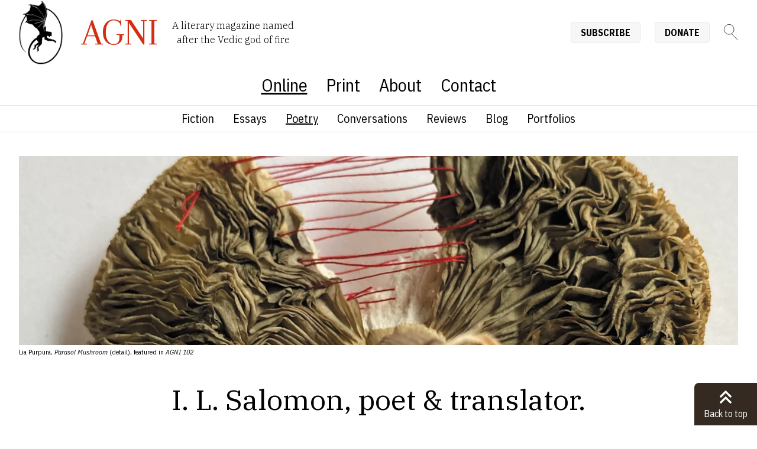

--- FILE ---
content_type: text/html; charset=UTF-8
request_url: https://agnionline.bu.edu/poetry/i-l-salomon-poet-translator/
body_size: 9687
content:
<!DOCTYPE html><html lang="en" class="no-js scroll-smooth"> <head><meta charset="utf-8"><meta http-equiv="X-UA-Compatible" content="IE=edge,chrome=1"><meta name="HandheldFriendly" content="True"><meta name="MobileOptimized" content="320"><meta name="viewport" content="width=device-width,minimum-scale=1"><meta http-equiv="Accept-CH" content="DPR, Viewport-Width, Width"><link rel="sitemap" href="/sitemap-index.xml"><link rel="dns-prefetch" href="https://cdn.sanity.io"><link rel="preconnect" href="https://cdn.sanity.io" crossorigin><link rel="dns-prefetch" href="https://www.googletagmanager.com"><link rel="apple-touch-icon" sizes="180x180" href="/apple-touch-icon.png"><link rel="icon" type="image/png" sizes="32x32" href="/favicon-32x32.png"><link rel="icon" type="image/png" sizes="16x16" href="/favicon-16x16.png"><link rel="manifest" href="/site.webmanifest"><link rel="mask-icon" href="/safari-pinned-tab.svg" color="#5bbad5"><meta name="msapplication-TileColor" content="#00aba9"><meta name="theme-color" content="#ffffff"><link rel="preload" href="/_astro/fonts/f67f5a2e761a79b2.woff2" as="font" type="font/woff2" crossorigin><link rel="preload" href="/_astro/fonts/48b69ed780f137cb.woff2" as="font" type="font/woff2" crossorigin><link rel="preload" href="/_astro/fonts/be0538e06a3b21e3.woff2" as="font" type="font/woff2" crossorigin><link rel="preload" href="/_astro/fonts/97bfe9bd597021a9.woff2" as="font" type="font/woff2" crossorigin><link rel="preload" href="/_astro/fonts/3a2e424f4c403ad8.woff2" as="font" type="font/woff2" crossorigin><link rel="preload" href="/_astro/fonts/d85db8fbd5e80c40.woff2" as="font" type="font/woff2" crossorigin><link rel="preload" href="/_astro/fonts/18d6a082600df80a.woff2" as="font" type="font/woff2" crossorigin><link rel="preload" href="/_astro/fonts/17db42e0230cc81b.woff2" as="font" type="font/woff2" crossorigin><link rel="preload" href="/_astro/fonts/6fc230104aa5fb21.woff2" as="font" type="font/woff2" crossorigin><link rel="preload" href="/_astro/fonts/34fc7c6fe23effc9.woff2" as="font" type="font/woff2" crossorigin><link rel="preload" href="/_astro/fonts/90c3d6e9ce6dd3a3.woff2" as="font" type="font/woff2" crossorigin><link rel="preload" href="/_astro/fonts/617294b6a99c5636.woff2" as="font" type="font/woff2" crossorigin><link rel="preload" href="/_astro/fonts/05c59049aa59983f.woff2" as="font" type="font/woff2" crossorigin><link rel="preload" href="/_astro/fonts/95ecd9d26fde48a2.woff2" as="font" type="font/woff2" crossorigin><link rel="preload" href="/_astro/fonts/05e66efe6a652d91.woff2" as="font" type="font/woff2" crossorigin><link rel="preload" href="/_astro/fonts/5c05b4efecc29adb.woff2" as="font" type="font/woff2" crossorigin><link rel="preload" href="/_astro/fonts/97477af09e1c543b.woff2" as="font" type="font/woff2" crossorigin><link rel="preload" href="/_astro/fonts/47ca3e6c0df95c30.woff2" as="font" type="font/woff2" crossorigin><link rel="preload" href="/_astro/fonts/b81d28d9ee5ac561.woff2" as="font" type="font/woff2" crossorigin><link rel="preload" href="/_astro/fonts/3c049f048283b77b.woff2" as="font" type="font/woff2" crossorigin><link rel="preload" href="/_astro/fonts/b670703cbf87c0c5.woff2" as="font" type="font/woff2" crossorigin><link rel="preload" href="/_astro/fonts/189967e5d6184737.woff2" as="font" type="font/woff2" crossorigin><link rel="preload" href="/_astro/fonts/c20f46da7bbbe95d.woff2" as="font" type="font/woff2" crossorigin><link rel="preload" href="/_astro/fonts/bced5c1ab965d77e.woff2" as="font" type="font/woff2" crossorigin><link rel="preload" href="/_astro/fonts/77606a0d4fbec5e5.woff2" as="font" type="font/woff2" crossorigin><link rel="preload" href="/_astro/fonts/79d6aa0f0e9730d7.woff2" as="font" type="font/woff2" crossorigin><link rel="preload" href="/_astro/fonts/9222ace20ff08ac4.woff2" as="font" type="font/woff2" crossorigin><link rel="preload" href="/_astro/fonts/4245d65255041d90.woff2" as="font" type="font/woff2" crossorigin><link rel="preload" href="/_astro/fonts/569cf0c90edc38fe.woff2" as="font" type="font/woff2" crossorigin><link rel="preload" href="/_astro/fonts/356e56609de4748a.woff2" as="font" type="font/woff2" crossorigin><link rel="preload" href="/_astro/fonts/f6f0146d4d304b5e.woff2" as="font" type="font/woff2" crossorigin><link rel="preload" href="/_astro/fonts/44d31936bc6abb94.woff2" as="font" type="font/woff2" crossorigin><link rel="preload" href="/_astro/fonts/caa02fe4e75bf4e6.woff2" as="font" type="font/woff2" crossorigin><link rel="preload" href="/_astro/fonts/e1856e1a55060746.woff2" as="font" type="font/woff2" crossorigin><link rel="preload" href="/_astro/fonts/0f9f42e3d184d596.woff2" as="font" type="font/woff2" crossorigin><link rel="preload" href="/_astro/fonts/ca44c319703692f1.woff2" as="font" type="font/woff2" crossorigin><link rel="preload" href="/_astro/fonts/deca5448cdfc2156.woff2" as="font" type="font/woff2" crossorigin><link rel="preload" href="/_astro/fonts/18c973e326eaeaac.woff2" as="font" type="font/woff2" crossorigin><link rel="preload" href="/_astro/fonts/c16d0af9feb5d62f.woff2" as="font" type="font/woff2" crossorigin><link rel="preload" href="/_astro/fonts/9ace74ef8447b76a.woff2" as="font" type="font/woff2" crossorigin><style>@font-face{font-family:"IBM Plex Sans Condensed-8a6ae3cb3bf77c02";src:url("/_astro/fonts/f67f5a2e761a79b2.woff2") format("woff2");font-display:swap;unicode-range:U+0460-052F,U+1C80-1C8A,U+20B4,U+2DE0-2DFF,U+A640-A69F,U+FE2E-FE2F;font-weight:300;font-style:italic;}@font-face{font-family:"IBM Plex Sans Condensed-8a6ae3cb3bf77c02";src:url("/_astro/fonts/48b69ed780f137cb.woff2") format("woff2");font-display:swap;unicode-range:U+0102-0103,U+0110-0111,U+0128-0129,U+0168-0169,U+01A0-01A1,U+01AF-01B0,U+0300-0301,U+0303-0304,U+0308-0309,U+0323,U+0329,U+1EA0-1EF9,U+20AB;font-weight:300;font-style:italic;}@font-face{font-family:"IBM Plex Sans Condensed-8a6ae3cb3bf77c02";src:url("/_astro/fonts/be0538e06a3b21e3.woff2") format("woff2");font-display:swap;unicode-range:U+0100-02BA,U+02BD-02C5,U+02C7-02CC,U+02CE-02D7,U+02DD-02FF,U+0304,U+0308,U+0329,U+1D00-1DBF,U+1E00-1E9F,U+1EF2-1EFF,U+2020,U+20A0-20AB,U+20AD-20C0,U+2113,U+2C60-2C7F,U+A720-A7FF;font-weight:300;font-style:italic;}@font-face{font-family:"IBM Plex Sans Condensed-8a6ae3cb3bf77c02";src:url("/_astro/fonts/97bfe9bd597021a9.woff2") format("woff2");font-display:swap;unicode-range:U+0000-00FF,U+0131,U+0152-0153,U+02BB-02BC,U+02C6,U+02DA,U+02DC,U+0304,U+0308,U+0329,U+2000-206F,U+20AC,U+2122,U+2191,U+2193,U+2212,U+2215,U+FEFF,U+FFFD;font-weight:300;font-style:italic;}@font-face{font-family:"IBM Plex Sans Condensed-8a6ae3cb3bf77c02";src:url("/_astro/fonts/3a2e424f4c403ad8.woff2") format("woff2");font-display:swap;unicode-range:U+0460-052F,U+1C80-1C8A,U+20B4,U+2DE0-2DFF,U+A640-A69F,U+FE2E-FE2F;font-weight:400;font-style:italic;}@font-face{font-family:"IBM Plex Sans Condensed-8a6ae3cb3bf77c02";src:url("/_astro/fonts/d85db8fbd5e80c40.woff2") format("woff2");font-display:swap;unicode-range:U+0102-0103,U+0110-0111,U+0128-0129,U+0168-0169,U+01A0-01A1,U+01AF-01B0,U+0300-0301,U+0303-0304,U+0308-0309,U+0323,U+0329,U+1EA0-1EF9,U+20AB;font-weight:400;font-style:italic;}@font-face{font-family:"IBM Plex Sans Condensed-8a6ae3cb3bf77c02";src:url("/_astro/fonts/18d6a082600df80a.woff2") format("woff2");font-display:swap;unicode-range:U+0100-02BA,U+02BD-02C5,U+02C7-02CC,U+02CE-02D7,U+02DD-02FF,U+0304,U+0308,U+0329,U+1D00-1DBF,U+1E00-1E9F,U+1EF2-1EFF,U+2020,U+20A0-20AB,U+20AD-20C0,U+2113,U+2C60-2C7F,U+A720-A7FF;font-weight:400;font-style:italic;}@font-face{font-family:"IBM Plex Sans Condensed-8a6ae3cb3bf77c02";src:url("/_astro/fonts/17db42e0230cc81b.woff2") format("woff2");font-display:swap;unicode-range:U+0000-00FF,U+0131,U+0152-0153,U+02BB-02BC,U+02C6,U+02DA,U+02DC,U+0304,U+0308,U+0329,U+2000-206F,U+20AC,U+2122,U+2191,U+2193,U+2212,U+2215,U+FEFF,U+FFFD;font-weight:400;font-style:italic;}@font-face{font-family:"IBM Plex Sans Condensed-8a6ae3cb3bf77c02";src:url("/_astro/fonts/6fc230104aa5fb21.woff2") format("woff2");font-display:swap;unicode-range:U+0460-052F,U+1C80-1C8A,U+20B4,U+2DE0-2DFF,U+A640-A69F,U+FE2E-FE2F;font-weight:500;font-style:italic;}@font-face{font-family:"IBM Plex Sans Condensed-8a6ae3cb3bf77c02";src:url("/_astro/fonts/34fc7c6fe23effc9.woff2") format("woff2");font-display:swap;unicode-range:U+0102-0103,U+0110-0111,U+0128-0129,U+0168-0169,U+01A0-01A1,U+01AF-01B0,U+0300-0301,U+0303-0304,U+0308-0309,U+0323,U+0329,U+1EA0-1EF9,U+20AB;font-weight:500;font-style:italic;}@font-face{font-family:"IBM Plex Sans Condensed-8a6ae3cb3bf77c02";src:url("/_astro/fonts/90c3d6e9ce6dd3a3.woff2") format("woff2");font-display:swap;unicode-range:U+0100-02BA,U+02BD-02C5,U+02C7-02CC,U+02CE-02D7,U+02DD-02FF,U+0304,U+0308,U+0329,U+1D00-1DBF,U+1E00-1E9F,U+1EF2-1EFF,U+2020,U+20A0-20AB,U+20AD-20C0,U+2113,U+2C60-2C7F,U+A720-A7FF;font-weight:500;font-style:italic;}@font-face{font-family:"IBM Plex Sans Condensed-8a6ae3cb3bf77c02";src:url("/_astro/fonts/617294b6a99c5636.woff2") format("woff2");font-display:swap;unicode-range:U+0000-00FF,U+0131,U+0152-0153,U+02BB-02BC,U+02C6,U+02DA,U+02DC,U+0304,U+0308,U+0329,U+2000-206F,U+20AC,U+2122,U+2191,U+2193,U+2212,U+2215,U+FEFF,U+FFFD;font-weight:500;font-style:italic;}@font-face{font-family:"IBM Plex Sans Condensed-8a6ae3cb3bf77c02";src:url("/_astro/fonts/05c59049aa59983f.woff2") format("woff2");font-display:swap;unicode-range:U+0460-052F,U+1C80-1C8A,U+20B4,U+2DE0-2DFF,U+A640-A69F,U+FE2E-FE2F;font-weight:600;font-style:italic;}@font-face{font-family:"IBM Plex Sans Condensed-8a6ae3cb3bf77c02";src:url("/_astro/fonts/95ecd9d26fde48a2.woff2") format("woff2");font-display:swap;unicode-range:U+0102-0103,U+0110-0111,U+0128-0129,U+0168-0169,U+01A0-01A1,U+01AF-01B0,U+0300-0301,U+0303-0304,U+0308-0309,U+0323,U+0329,U+1EA0-1EF9,U+20AB;font-weight:600;font-style:italic;}@font-face{font-family:"IBM Plex Sans Condensed-8a6ae3cb3bf77c02";src:url("/_astro/fonts/05e66efe6a652d91.woff2") format("woff2");font-display:swap;unicode-range:U+0100-02BA,U+02BD-02C5,U+02C7-02CC,U+02CE-02D7,U+02DD-02FF,U+0304,U+0308,U+0329,U+1D00-1DBF,U+1E00-1E9F,U+1EF2-1EFF,U+2020,U+20A0-20AB,U+20AD-20C0,U+2113,U+2C60-2C7F,U+A720-A7FF;font-weight:600;font-style:italic;}@font-face{font-family:"IBM Plex Sans Condensed-8a6ae3cb3bf77c02";src:url("/_astro/fonts/5c05b4efecc29adb.woff2") format("woff2");font-display:swap;unicode-range:U+0000-00FF,U+0131,U+0152-0153,U+02BB-02BC,U+02C6,U+02DA,U+02DC,U+0304,U+0308,U+0329,U+2000-206F,U+20AC,U+2122,U+2191,U+2193,U+2212,U+2215,U+FEFF,U+FFFD;font-weight:600;font-style:italic;}@font-face{font-family:"IBM Plex Sans Condensed-8a6ae3cb3bf77c02";src:url("/_astro/fonts/97477af09e1c543b.woff2") format("woff2");font-display:swap;unicode-range:U+0460-052F,U+1C80-1C8A,U+20B4,U+2DE0-2DFF,U+A640-A69F,U+FE2E-FE2F;font-weight:700;font-style:italic;}@font-face{font-family:"IBM Plex Sans Condensed-8a6ae3cb3bf77c02";src:url("/_astro/fonts/47ca3e6c0df95c30.woff2") format("woff2");font-display:swap;unicode-range:U+0102-0103,U+0110-0111,U+0128-0129,U+0168-0169,U+01A0-01A1,U+01AF-01B0,U+0300-0301,U+0303-0304,U+0308-0309,U+0323,U+0329,U+1EA0-1EF9,U+20AB;font-weight:700;font-style:italic;}@font-face{font-family:"IBM Plex Sans Condensed-8a6ae3cb3bf77c02";src:url("/_astro/fonts/b81d28d9ee5ac561.woff2") format("woff2");font-display:swap;unicode-range:U+0100-02BA,U+02BD-02C5,U+02C7-02CC,U+02CE-02D7,U+02DD-02FF,U+0304,U+0308,U+0329,U+1D00-1DBF,U+1E00-1E9F,U+1EF2-1EFF,U+2020,U+20A0-20AB,U+20AD-20C0,U+2113,U+2C60-2C7F,U+A720-A7FF;font-weight:700;font-style:italic;}@font-face{font-family:"IBM Plex Sans Condensed-8a6ae3cb3bf77c02";src:url("/_astro/fonts/3c049f048283b77b.woff2") format("woff2");font-display:swap;unicode-range:U+0000-00FF,U+0131,U+0152-0153,U+02BB-02BC,U+02C6,U+02DA,U+02DC,U+0304,U+0308,U+0329,U+2000-206F,U+20AC,U+2122,U+2191,U+2193,U+2212,U+2215,U+FEFF,U+FFFD;font-weight:700;font-style:italic;}@font-face{font-family:"IBM Plex Sans Condensed-8a6ae3cb3bf77c02";src:url("/_astro/fonts/b670703cbf87c0c5.woff2") format("woff2");font-display:swap;unicode-range:U+0460-052F,U+1C80-1C8A,U+20B4,U+2DE0-2DFF,U+A640-A69F,U+FE2E-FE2F;font-weight:300;font-style:normal;}@font-face{font-family:"IBM Plex Sans Condensed-8a6ae3cb3bf77c02";src:url("/_astro/fonts/189967e5d6184737.woff2") format("woff2");font-display:swap;unicode-range:U+0102-0103,U+0110-0111,U+0128-0129,U+0168-0169,U+01A0-01A1,U+01AF-01B0,U+0300-0301,U+0303-0304,U+0308-0309,U+0323,U+0329,U+1EA0-1EF9,U+20AB;font-weight:300;font-style:normal;}@font-face{font-family:"IBM Plex Sans Condensed-8a6ae3cb3bf77c02";src:url("/_astro/fonts/c20f46da7bbbe95d.woff2") format("woff2");font-display:swap;unicode-range:U+0100-02BA,U+02BD-02C5,U+02C7-02CC,U+02CE-02D7,U+02DD-02FF,U+0304,U+0308,U+0329,U+1D00-1DBF,U+1E00-1E9F,U+1EF2-1EFF,U+2020,U+20A0-20AB,U+20AD-20C0,U+2113,U+2C60-2C7F,U+A720-A7FF;font-weight:300;font-style:normal;}@font-face{font-family:"IBM Plex Sans Condensed-8a6ae3cb3bf77c02";src:url("/_astro/fonts/bced5c1ab965d77e.woff2") format("woff2");font-display:swap;unicode-range:U+0000-00FF,U+0131,U+0152-0153,U+02BB-02BC,U+02C6,U+02DA,U+02DC,U+0304,U+0308,U+0329,U+2000-206F,U+20AC,U+2122,U+2191,U+2193,U+2212,U+2215,U+FEFF,U+FFFD;font-weight:300;font-style:normal;}@font-face{font-family:"IBM Plex Sans Condensed-8a6ae3cb3bf77c02";src:url("/_astro/fonts/77606a0d4fbec5e5.woff2") format("woff2");font-display:swap;unicode-range:U+0460-052F,U+1C80-1C8A,U+20B4,U+2DE0-2DFF,U+A640-A69F,U+FE2E-FE2F;font-weight:400;font-style:normal;}@font-face{font-family:"IBM Plex Sans Condensed-8a6ae3cb3bf77c02";src:url("/_astro/fonts/79d6aa0f0e9730d7.woff2") format("woff2");font-display:swap;unicode-range:U+0102-0103,U+0110-0111,U+0128-0129,U+0168-0169,U+01A0-01A1,U+01AF-01B0,U+0300-0301,U+0303-0304,U+0308-0309,U+0323,U+0329,U+1EA0-1EF9,U+20AB;font-weight:400;font-style:normal;}@font-face{font-family:"IBM Plex Sans Condensed-8a6ae3cb3bf77c02";src:url("/_astro/fonts/9222ace20ff08ac4.woff2") format("woff2");font-display:swap;unicode-range:U+0100-02BA,U+02BD-02C5,U+02C7-02CC,U+02CE-02D7,U+02DD-02FF,U+0304,U+0308,U+0329,U+1D00-1DBF,U+1E00-1E9F,U+1EF2-1EFF,U+2020,U+20A0-20AB,U+20AD-20C0,U+2113,U+2C60-2C7F,U+A720-A7FF;font-weight:400;font-style:normal;}@font-face{font-family:"IBM Plex Sans Condensed-8a6ae3cb3bf77c02";src:url("/_astro/fonts/4245d65255041d90.woff2") format("woff2");font-display:swap;unicode-range:U+0000-00FF,U+0131,U+0152-0153,U+02BB-02BC,U+02C6,U+02DA,U+02DC,U+0304,U+0308,U+0329,U+2000-206F,U+20AC,U+2122,U+2191,U+2193,U+2212,U+2215,U+FEFF,U+FFFD;font-weight:400;font-style:normal;}@font-face{font-family:"IBM Plex Sans Condensed-8a6ae3cb3bf77c02";src:url("/_astro/fonts/569cf0c90edc38fe.woff2") format("woff2");font-display:swap;unicode-range:U+0460-052F,U+1C80-1C8A,U+20B4,U+2DE0-2DFF,U+A640-A69F,U+FE2E-FE2F;font-weight:500;font-style:normal;}@font-face{font-family:"IBM Plex Sans Condensed-8a6ae3cb3bf77c02";src:url("/_astro/fonts/356e56609de4748a.woff2") format("woff2");font-display:swap;unicode-range:U+0102-0103,U+0110-0111,U+0128-0129,U+0168-0169,U+01A0-01A1,U+01AF-01B0,U+0300-0301,U+0303-0304,U+0308-0309,U+0323,U+0329,U+1EA0-1EF9,U+20AB;font-weight:500;font-style:normal;}@font-face{font-family:"IBM Plex Sans Condensed-8a6ae3cb3bf77c02";src:url("/_astro/fonts/f6f0146d4d304b5e.woff2") format("woff2");font-display:swap;unicode-range:U+0100-02BA,U+02BD-02C5,U+02C7-02CC,U+02CE-02D7,U+02DD-02FF,U+0304,U+0308,U+0329,U+1D00-1DBF,U+1E00-1E9F,U+1EF2-1EFF,U+2020,U+20A0-20AB,U+20AD-20C0,U+2113,U+2C60-2C7F,U+A720-A7FF;font-weight:500;font-style:normal;}@font-face{font-family:"IBM Plex Sans Condensed-8a6ae3cb3bf77c02";src:url("/_astro/fonts/44d31936bc6abb94.woff2") format("woff2");font-display:swap;unicode-range:U+0000-00FF,U+0131,U+0152-0153,U+02BB-02BC,U+02C6,U+02DA,U+02DC,U+0304,U+0308,U+0329,U+2000-206F,U+20AC,U+2122,U+2191,U+2193,U+2212,U+2215,U+FEFF,U+FFFD;font-weight:500;font-style:normal;}@font-face{font-family:"IBM Plex Sans Condensed-8a6ae3cb3bf77c02";src:url("/_astro/fonts/caa02fe4e75bf4e6.woff2") format("woff2");font-display:swap;unicode-range:U+0460-052F,U+1C80-1C8A,U+20B4,U+2DE0-2DFF,U+A640-A69F,U+FE2E-FE2F;font-weight:600;font-style:normal;}@font-face{font-family:"IBM Plex Sans Condensed-8a6ae3cb3bf77c02";src:url("/_astro/fonts/e1856e1a55060746.woff2") format("woff2");font-display:swap;unicode-range:U+0102-0103,U+0110-0111,U+0128-0129,U+0168-0169,U+01A0-01A1,U+01AF-01B0,U+0300-0301,U+0303-0304,U+0308-0309,U+0323,U+0329,U+1EA0-1EF9,U+20AB;font-weight:600;font-style:normal;}@font-face{font-family:"IBM Plex Sans Condensed-8a6ae3cb3bf77c02";src:url("/_astro/fonts/0f9f42e3d184d596.woff2") format("woff2");font-display:swap;unicode-range:U+0100-02BA,U+02BD-02C5,U+02C7-02CC,U+02CE-02D7,U+02DD-02FF,U+0304,U+0308,U+0329,U+1D00-1DBF,U+1E00-1E9F,U+1EF2-1EFF,U+2020,U+20A0-20AB,U+20AD-20C0,U+2113,U+2C60-2C7F,U+A720-A7FF;font-weight:600;font-style:normal;}@font-face{font-family:"IBM Plex Sans Condensed-8a6ae3cb3bf77c02";src:url("/_astro/fonts/ca44c319703692f1.woff2") format("woff2");font-display:swap;unicode-range:U+0000-00FF,U+0131,U+0152-0153,U+02BB-02BC,U+02C6,U+02DA,U+02DC,U+0304,U+0308,U+0329,U+2000-206F,U+20AC,U+2122,U+2191,U+2193,U+2212,U+2215,U+FEFF,U+FFFD;font-weight:600;font-style:normal;}@font-face{font-family:"IBM Plex Sans Condensed-8a6ae3cb3bf77c02";src:url("/_astro/fonts/deca5448cdfc2156.woff2") format("woff2");font-display:swap;unicode-range:U+0460-052F,U+1C80-1C8A,U+20B4,U+2DE0-2DFF,U+A640-A69F,U+FE2E-FE2F;font-weight:700;font-style:normal;}@font-face{font-family:"IBM Plex Sans Condensed-8a6ae3cb3bf77c02";src:url("/_astro/fonts/18c973e326eaeaac.woff2") format("woff2");font-display:swap;unicode-range:U+0102-0103,U+0110-0111,U+0128-0129,U+0168-0169,U+01A0-01A1,U+01AF-01B0,U+0300-0301,U+0303-0304,U+0308-0309,U+0323,U+0329,U+1EA0-1EF9,U+20AB;font-weight:700;font-style:normal;}@font-face{font-family:"IBM Plex Sans Condensed-8a6ae3cb3bf77c02";src:url("/_astro/fonts/c16d0af9feb5d62f.woff2") format("woff2");font-display:swap;unicode-range:U+0100-02BA,U+02BD-02C5,U+02C7-02CC,U+02CE-02D7,U+02DD-02FF,U+0304,U+0308,U+0329,U+1D00-1DBF,U+1E00-1E9F,U+1EF2-1EFF,U+2020,U+20A0-20AB,U+20AD-20C0,U+2113,U+2C60-2C7F,U+A720-A7FF;font-weight:700;font-style:normal;}@font-face{font-family:"IBM Plex Sans Condensed-8a6ae3cb3bf77c02";src:url("/_astro/fonts/9ace74ef8447b76a.woff2") format("woff2");font-display:swap;unicode-range:U+0000-00FF,U+0131,U+0152-0153,U+02BB-02BC,U+02C6,U+02DA,U+02DC,U+0304,U+0308,U+0329,U+2000-206F,U+20AC,U+2122,U+2191,U+2193,U+2212,U+2215,U+FEFF,U+FFFD;font-weight:700;font-style:normal;}@font-face{font-family:"IBM Plex Sans Condensed-8a6ae3cb3bf77c02 fallback: Arial";src:local("Arial");font-display:swap;font-weight:300;font-style:italic;size-adjust:87.7073%;ascent-override:116.8659%;descent-override:31.3543%;line-gap-override:0%;}@font-face{font-family:"IBM Plex Sans Condensed-8a6ae3cb3bf77c02 fallback: Arial";src:local("Arial");font-display:swap;font-weight:400;font-style:italic;size-adjust:87.7073%;ascent-override:116.8659%;descent-override:31.3543%;line-gap-override:0%;}@font-face{font-family:"IBM Plex Sans Condensed-8a6ae3cb3bf77c02 fallback: Arial";src:local("Arial");font-display:swap;font-weight:500;font-style:italic;size-adjust:87.7073%;ascent-override:116.8659%;descent-override:31.3543%;line-gap-override:0%;}@font-face{font-family:"IBM Plex Sans Condensed-8a6ae3cb3bf77c02 fallback: Arial";src:local("Arial");font-display:swap;font-weight:600;font-style:italic;size-adjust:87.7073%;ascent-override:116.8659%;descent-override:31.3543%;line-gap-override:0%;}@font-face{font-family:"IBM Plex Sans Condensed-8a6ae3cb3bf77c02 fallback: Arial";src:local("Arial");font-display:swap;font-weight:700;font-style:italic;size-adjust:87.7073%;ascent-override:116.8659%;descent-override:31.3543%;line-gap-override:0%;}@font-face{font-family:"IBM Plex Sans Condensed-8a6ae3cb3bf77c02 fallback: Arial";src:local("Arial");font-display:swap;font-weight:300;font-style:normal;size-adjust:87.7073%;ascent-override:116.8659%;descent-override:31.3543%;line-gap-override:0%;}@font-face{font-family:"IBM Plex Sans Condensed-8a6ae3cb3bf77c02 fallback: Arial";src:local("Arial");font-display:swap;font-weight:400;font-style:normal;size-adjust:87.7073%;ascent-override:116.8659%;descent-override:31.3543%;line-gap-override:0%;}@font-face{font-family:"IBM Plex Sans Condensed-8a6ae3cb3bf77c02 fallback: Arial";src:local("Arial");font-display:swap;font-weight:500;font-style:normal;size-adjust:87.7073%;ascent-override:116.8659%;descent-override:31.3543%;line-gap-override:0%;}@font-face{font-family:"IBM Plex Sans Condensed-8a6ae3cb3bf77c02 fallback: Arial";src:local("Arial");font-display:swap;font-weight:600;font-style:normal;size-adjust:87.7073%;ascent-override:116.8659%;descent-override:31.3543%;line-gap-override:0%;}@font-face{font-family:"IBM Plex Sans Condensed-8a6ae3cb3bf77c02 fallback: Arial";src:local("Arial");font-display:swap;font-weight:700;font-style:normal;size-adjust:87.7073%;ascent-override:116.8659%;descent-override:31.3543%;line-gap-override:0%;}:root{--font-sans:"IBM Plex Sans Condensed-8a6ae3cb3bf77c02","IBM Plex Sans Condensed-8a6ae3cb3bf77c02 fallback: Arial","Helvetica Neue Light","Helvetica Neue",Helvetica,"Lucida Grande",Arial,sans-serif;}</style><link rel="preload" href="/_astro/fonts/ae969a9f274697ab.woff2" as="font" type="font/woff2" crossorigin><link rel="preload" href="/_astro/fonts/e535220aa92d2092.woff2" as="font" type="font/woff2" crossorigin><link rel="preload" href="/_astro/fonts/ab416d9583223273.woff2" as="font" type="font/woff2" crossorigin><link rel="preload" href="/_astro/fonts/34c9ca403acde68e.woff2" as="font" type="font/woff2" crossorigin><link rel="preload" href="/_astro/fonts/918aa4f69dc726f4.woff2" as="font" type="font/woff2" crossorigin><link rel="preload" href="/_astro/fonts/646ef50011b9e38c.woff2" as="font" type="font/woff2" crossorigin><link rel="preload" href="/_astro/fonts/3c3083e857b567c7.woff2" as="font" type="font/woff2" crossorigin><link rel="preload" href="/_astro/fonts/38629e5b3fa18a27.woff2" as="font" type="font/woff2" crossorigin><link rel="preload" href="/_astro/fonts/23ceb34721fd8e6e.woff2" as="font" type="font/woff2" crossorigin><link rel="preload" href="/_astro/fonts/6847247b9e049592.woff2" as="font" type="font/woff2" crossorigin><link rel="preload" href="/_astro/fonts/9fcd2f071dbf48e4.woff2" as="font" type="font/woff2" crossorigin><link rel="preload" href="/_astro/fonts/4b61e85650969ab3.woff2" as="font" type="font/woff2" crossorigin><link rel="preload" href="/_astro/fonts/8b8e668a997bbfe6.woff2" as="font" type="font/woff2" crossorigin><link rel="preload" href="/_astro/fonts/7b74d385b05b30f5.woff2" as="font" type="font/woff2" crossorigin><link rel="preload" href="/_astro/fonts/54ba0d09376e3fc4.woff2" as="font" type="font/woff2" crossorigin><link rel="preload" href="/_astro/fonts/8acdb0aca26ef74c.woff2" as="font" type="font/woff2" crossorigin><link rel="preload" href="/_astro/fonts/8dde725ca15539fa.woff2" as="font" type="font/woff2" crossorigin><link rel="preload" href="/_astro/fonts/ca20f4c88dbb7cbc.woff2" as="font" type="font/woff2" crossorigin><link rel="preload" href="/_astro/fonts/97a1c47f4f9a8d25.woff2" as="font" type="font/woff2" crossorigin><link rel="preload" href="/_astro/fonts/455586e315b770de.woff2" as="font" type="font/woff2" crossorigin><link rel="preload" href="/_astro/fonts/5926adf174e383d4.woff2" as="font" type="font/woff2" crossorigin><link rel="preload" href="/_astro/fonts/bc0b63b290237676.woff2" as="font" type="font/woff2" crossorigin><link rel="preload" href="/_astro/fonts/1cd9506dcfc62a17.woff2" as="font" type="font/woff2" crossorigin><link rel="preload" href="/_astro/fonts/652e3d97d09c7d00.woff2" as="font" type="font/woff2" crossorigin><link rel="preload" href="/_astro/fonts/4928dad7a0d2ff95.woff2" as="font" type="font/woff2" crossorigin><link rel="preload" href="/_astro/fonts/56e0047caabd281e.woff2" as="font" type="font/woff2" crossorigin><link rel="preload" href="/_astro/fonts/aef4bb14f48df751.woff2" as="font" type="font/woff2" crossorigin><link rel="preload" href="/_astro/fonts/aebe31a15284cc7c.woff2" as="font" type="font/woff2" crossorigin><link rel="preload" href="/_astro/fonts/3f88bd67d2340c6f.woff2" as="font" type="font/woff2" crossorigin><link rel="preload" href="/_astro/fonts/1d2294b6ca56e7c4.woff2" as="font" type="font/woff2" crossorigin><link rel="preload" href="/_astro/fonts/0f01cfb251c74076.woff2" as="font" type="font/woff2" crossorigin><link rel="preload" href="/_astro/fonts/0b054d50cb11b7e6.woff2" as="font" type="font/woff2" crossorigin><link rel="preload" href="/_astro/fonts/efec09ce604ec6b1.woff2" as="font" type="font/woff2" crossorigin><link rel="preload" href="/_astro/fonts/b1f142ec0ae0f208.woff2" as="font" type="font/woff2" crossorigin><link rel="preload" href="/_astro/fonts/ccd18ffff874304b.woff2" as="font" type="font/woff2" crossorigin><link rel="preload" href="/_astro/fonts/b221ac2edad79dcd.woff2" as="font" type="font/woff2" crossorigin><link rel="preload" href="/_astro/fonts/83f761136f07e3b6.woff2" as="font" type="font/woff2" crossorigin><link rel="preload" href="/_astro/fonts/0d0d02c0faa3c839.woff2" as="font" type="font/woff2" crossorigin><link rel="preload" href="/_astro/fonts/67a32215ab995ebe.woff2" as="font" type="font/woff2" crossorigin><link rel="preload" href="/_astro/fonts/7a4431a10d3b0e77.woff2" as="font" type="font/woff2" crossorigin><link rel="preload" href="/_astro/fonts/6ba2e0a497643941.woff2" as="font" type="font/woff2" crossorigin><link rel="preload" href="/_astro/fonts/d887bf320ede6084.woff2" as="font" type="font/woff2" crossorigin><link rel="preload" href="/_astro/fonts/82191e4bcde67300.woff2" as="font" type="font/woff2" crossorigin><link rel="preload" href="/_astro/fonts/2a3b4c3f8bbe0b77.woff2" as="font" type="font/woff2" crossorigin><link rel="preload" href="/_astro/fonts/8ec5f2d0104517b6.woff2" as="font" type="font/woff2" crossorigin><link rel="preload" href="/_astro/fonts/9cb42f4276931392.woff2" as="font" type="font/woff2" crossorigin><link rel="preload" href="/_astro/fonts/3290f9271dca13a6.woff2" as="font" type="font/woff2" crossorigin><link rel="preload" href="/_astro/fonts/b51f67deb7dc9752.woff2" as="font" type="font/woff2" crossorigin><link rel="preload" href="/_astro/fonts/dafd62d00201933e.woff2" as="font" type="font/woff2" crossorigin><link rel="preload" href="/_astro/fonts/b17f11132cb8f315.woff2" as="font" type="font/woff2" crossorigin><style>@font-face{font-family:"IBM Plex Serif-e491108adac00c36";src:url("/_astro/fonts/ae969a9f274697ab.woff2") format("woff2");font-display:swap;unicode-range:U+0460-052F,U+1C80-1C8A,U+20B4,U+2DE0-2DFF,U+A640-A69F,U+FE2E-FE2F;font-weight:300;font-style:italic;}@font-face{font-family:"IBM Plex Serif-e491108adac00c36";src:url("/_astro/fonts/e535220aa92d2092.woff2") format("woff2");font-display:swap;unicode-range:U+0301,U+0400-045F,U+0490-0491,U+04B0-04B1,U+2116;font-weight:300;font-style:italic;}@font-face{font-family:"IBM Plex Serif-e491108adac00c36";src:url("/_astro/fonts/ab416d9583223273.woff2") format("woff2");font-display:swap;unicode-range:U+0102-0103,U+0110-0111,U+0128-0129,U+0168-0169,U+01A0-01A1,U+01AF-01B0,U+0300-0301,U+0303-0304,U+0308-0309,U+0323,U+0329,U+1EA0-1EF9,U+20AB;font-weight:300;font-style:italic;}@font-face{font-family:"IBM Plex Serif-e491108adac00c36";src:url("/_astro/fonts/34c9ca403acde68e.woff2") format("woff2");font-display:swap;unicode-range:U+0100-02BA,U+02BD-02C5,U+02C7-02CC,U+02CE-02D7,U+02DD-02FF,U+0304,U+0308,U+0329,U+1D00-1DBF,U+1E00-1E9F,U+1EF2-1EFF,U+2020,U+20A0-20AB,U+20AD-20C0,U+2113,U+2C60-2C7F,U+A720-A7FF;font-weight:300;font-style:italic;}@font-face{font-family:"IBM Plex Serif-e491108adac00c36";src:url("/_astro/fonts/918aa4f69dc726f4.woff2") format("woff2");font-display:swap;unicode-range:U+0000-00FF,U+0131,U+0152-0153,U+02BB-02BC,U+02C6,U+02DA,U+02DC,U+0304,U+0308,U+0329,U+2000-206F,U+20AC,U+2122,U+2191,U+2193,U+2212,U+2215,U+FEFF,U+FFFD;font-weight:300;font-style:italic;}@font-face{font-family:"IBM Plex Serif-e491108adac00c36";src:url("/_astro/fonts/646ef50011b9e38c.woff2") format("woff2");font-display:swap;unicode-range:U+0460-052F,U+1C80-1C8A,U+20B4,U+2DE0-2DFF,U+A640-A69F,U+FE2E-FE2F;font-weight:400;font-style:italic;}@font-face{font-family:"IBM Plex Serif-e491108adac00c36";src:url("/_astro/fonts/3c3083e857b567c7.woff2") format("woff2");font-display:swap;unicode-range:U+0301,U+0400-045F,U+0490-0491,U+04B0-04B1,U+2116;font-weight:400;font-style:italic;}@font-face{font-family:"IBM Plex Serif-e491108adac00c36";src:url("/_astro/fonts/38629e5b3fa18a27.woff2") format("woff2");font-display:swap;unicode-range:U+0102-0103,U+0110-0111,U+0128-0129,U+0168-0169,U+01A0-01A1,U+01AF-01B0,U+0300-0301,U+0303-0304,U+0308-0309,U+0323,U+0329,U+1EA0-1EF9,U+20AB;font-weight:400;font-style:italic;}@font-face{font-family:"IBM Plex Serif-e491108adac00c36";src:url("/_astro/fonts/23ceb34721fd8e6e.woff2") format("woff2");font-display:swap;unicode-range:U+0100-02BA,U+02BD-02C5,U+02C7-02CC,U+02CE-02D7,U+02DD-02FF,U+0304,U+0308,U+0329,U+1D00-1DBF,U+1E00-1E9F,U+1EF2-1EFF,U+2020,U+20A0-20AB,U+20AD-20C0,U+2113,U+2C60-2C7F,U+A720-A7FF;font-weight:400;font-style:italic;}@font-face{font-family:"IBM Plex Serif-e491108adac00c36";src:url("/_astro/fonts/6847247b9e049592.woff2") format("woff2");font-display:swap;unicode-range:U+0000-00FF,U+0131,U+0152-0153,U+02BB-02BC,U+02C6,U+02DA,U+02DC,U+0304,U+0308,U+0329,U+2000-206F,U+20AC,U+2122,U+2191,U+2193,U+2212,U+2215,U+FEFF,U+FFFD;font-weight:400;font-style:italic;}@font-face{font-family:"IBM Plex Serif-e491108adac00c36";src:url("/_astro/fonts/9fcd2f071dbf48e4.woff2") format("woff2");font-display:swap;unicode-range:U+0460-052F,U+1C80-1C8A,U+20B4,U+2DE0-2DFF,U+A640-A69F,U+FE2E-FE2F;font-weight:500;font-style:italic;}@font-face{font-family:"IBM Plex Serif-e491108adac00c36";src:url("/_astro/fonts/4b61e85650969ab3.woff2") format("woff2");font-display:swap;unicode-range:U+0301,U+0400-045F,U+0490-0491,U+04B0-04B1,U+2116;font-weight:500;font-style:italic;}@font-face{font-family:"IBM Plex Serif-e491108adac00c36";src:url("/_astro/fonts/8b8e668a997bbfe6.woff2") format("woff2");font-display:swap;unicode-range:U+0102-0103,U+0110-0111,U+0128-0129,U+0168-0169,U+01A0-01A1,U+01AF-01B0,U+0300-0301,U+0303-0304,U+0308-0309,U+0323,U+0329,U+1EA0-1EF9,U+20AB;font-weight:500;font-style:italic;}@font-face{font-family:"IBM Plex Serif-e491108adac00c36";src:url("/_astro/fonts/7b74d385b05b30f5.woff2") format("woff2");font-display:swap;unicode-range:U+0100-02BA,U+02BD-02C5,U+02C7-02CC,U+02CE-02D7,U+02DD-02FF,U+0304,U+0308,U+0329,U+1D00-1DBF,U+1E00-1E9F,U+1EF2-1EFF,U+2020,U+20A0-20AB,U+20AD-20C0,U+2113,U+2C60-2C7F,U+A720-A7FF;font-weight:500;font-style:italic;}@font-face{font-family:"IBM Plex Serif-e491108adac00c36";src:url("/_astro/fonts/54ba0d09376e3fc4.woff2") format("woff2");font-display:swap;unicode-range:U+0000-00FF,U+0131,U+0152-0153,U+02BB-02BC,U+02C6,U+02DA,U+02DC,U+0304,U+0308,U+0329,U+2000-206F,U+20AC,U+2122,U+2191,U+2193,U+2212,U+2215,U+FEFF,U+FFFD;font-weight:500;font-style:italic;}@font-face{font-family:"IBM Plex Serif-e491108adac00c36";src:url("/_astro/fonts/8acdb0aca26ef74c.woff2") format("woff2");font-display:swap;unicode-range:U+0460-052F,U+1C80-1C8A,U+20B4,U+2DE0-2DFF,U+A640-A69F,U+FE2E-FE2F;font-weight:600;font-style:italic;}@font-face{font-family:"IBM Plex Serif-e491108adac00c36";src:url("/_astro/fonts/8dde725ca15539fa.woff2") format("woff2");font-display:swap;unicode-range:U+0301,U+0400-045F,U+0490-0491,U+04B0-04B1,U+2116;font-weight:600;font-style:italic;}@font-face{font-family:"IBM Plex Serif-e491108adac00c36";src:url("/_astro/fonts/ca20f4c88dbb7cbc.woff2") format("woff2");font-display:swap;unicode-range:U+0102-0103,U+0110-0111,U+0128-0129,U+0168-0169,U+01A0-01A1,U+01AF-01B0,U+0300-0301,U+0303-0304,U+0308-0309,U+0323,U+0329,U+1EA0-1EF9,U+20AB;font-weight:600;font-style:italic;}@font-face{font-family:"IBM Plex Serif-e491108adac00c36";src:url("/_astro/fonts/97a1c47f4f9a8d25.woff2") format("woff2");font-display:swap;unicode-range:U+0100-02BA,U+02BD-02C5,U+02C7-02CC,U+02CE-02D7,U+02DD-02FF,U+0304,U+0308,U+0329,U+1D00-1DBF,U+1E00-1E9F,U+1EF2-1EFF,U+2020,U+20A0-20AB,U+20AD-20C0,U+2113,U+2C60-2C7F,U+A720-A7FF;font-weight:600;font-style:italic;}@font-face{font-family:"IBM Plex Serif-e491108adac00c36";src:url("/_astro/fonts/455586e315b770de.woff2") format("woff2");font-display:swap;unicode-range:U+0000-00FF,U+0131,U+0152-0153,U+02BB-02BC,U+02C6,U+02DA,U+02DC,U+0304,U+0308,U+0329,U+2000-206F,U+20AC,U+2122,U+2191,U+2193,U+2212,U+2215,U+FEFF,U+FFFD;font-weight:600;font-style:italic;}@font-face{font-family:"IBM Plex Serif-e491108adac00c36";src:url("/_astro/fonts/5926adf174e383d4.woff2") format("woff2");font-display:swap;unicode-range:U+0460-052F,U+1C80-1C8A,U+20B4,U+2DE0-2DFF,U+A640-A69F,U+FE2E-FE2F;font-weight:700;font-style:italic;}@font-face{font-family:"IBM Plex Serif-e491108adac00c36";src:url("/_astro/fonts/bc0b63b290237676.woff2") format("woff2");font-display:swap;unicode-range:U+0301,U+0400-045F,U+0490-0491,U+04B0-04B1,U+2116;font-weight:700;font-style:italic;}@font-face{font-family:"IBM Plex Serif-e491108adac00c36";src:url("/_astro/fonts/1cd9506dcfc62a17.woff2") format("woff2");font-display:swap;unicode-range:U+0102-0103,U+0110-0111,U+0128-0129,U+0168-0169,U+01A0-01A1,U+01AF-01B0,U+0300-0301,U+0303-0304,U+0308-0309,U+0323,U+0329,U+1EA0-1EF9,U+20AB;font-weight:700;font-style:italic;}@font-face{font-family:"IBM Plex Serif-e491108adac00c36";src:url("/_astro/fonts/652e3d97d09c7d00.woff2") format("woff2");font-display:swap;unicode-range:U+0100-02BA,U+02BD-02C5,U+02C7-02CC,U+02CE-02D7,U+02DD-02FF,U+0304,U+0308,U+0329,U+1D00-1DBF,U+1E00-1E9F,U+1EF2-1EFF,U+2020,U+20A0-20AB,U+20AD-20C0,U+2113,U+2C60-2C7F,U+A720-A7FF;font-weight:700;font-style:italic;}@font-face{font-family:"IBM Plex Serif-e491108adac00c36";src:url("/_astro/fonts/4928dad7a0d2ff95.woff2") format("woff2");font-display:swap;unicode-range:U+0000-00FF,U+0131,U+0152-0153,U+02BB-02BC,U+02C6,U+02DA,U+02DC,U+0304,U+0308,U+0329,U+2000-206F,U+20AC,U+2122,U+2191,U+2193,U+2212,U+2215,U+FEFF,U+FFFD;font-weight:700;font-style:italic;}@font-face{font-family:"IBM Plex Serif-e491108adac00c36";src:url("/_astro/fonts/56e0047caabd281e.woff2") format("woff2");font-display:swap;unicode-range:U+0460-052F,U+1C80-1C8A,U+20B4,U+2DE0-2DFF,U+A640-A69F,U+FE2E-FE2F;font-weight:300;font-style:normal;}@font-face{font-family:"IBM Plex Serif-e491108adac00c36";src:url("/_astro/fonts/aef4bb14f48df751.woff2") format("woff2");font-display:swap;unicode-range:U+0301,U+0400-045F,U+0490-0491,U+04B0-04B1,U+2116;font-weight:300;font-style:normal;}@font-face{font-family:"IBM Plex Serif-e491108adac00c36";src:url("/_astro/fonts/aebe31a15284cc7c.woff2") format("woff2");font-display:swap;unicode-range:U+0102-0103,U+0110-0111,U+0128-0129,U+0168-0169,U+01A0-01A1,U+01AF-01B0,U+0300-0301,U+0303-0304,U+0308-0309,U+0323,U+0329,U+1EA0-1EF9,U+20AB;font-weight:300;font-style:normal;}@font-face{font-family:"IBM Plex Serif-e491108adac00c36";src:url("/_astro/fonts/3f88bd67d2340c6f.woff2") format("woff2");font-display:swap;unicode-range:U+0100-02BA,U+02BD-02C5,U+02C7-02CC,U+02CE-02D7,U+02DD-02FF,U+0304,U+0308,U+0329,U+1D00-1DBF,U+1E00-1E9F,U+1EF2-1EFF,U+2020,U+20A0-20AB,U+20AD-20C0,U+2113,U+2C60-2C7F,U+A720-A7FF;font-weight:300;font-style:normal;}@font-face{font-family:"IBM Plex Serif-e491108adac00c36";src:url("/_astro/fonts/1d2294b6ca56e7c4.woff2") format("woff2");font-display:swap;unicode-range:U+0000-00FF,U+0131,U+0152-0153,U+02BB-02BC,U+02C6,U+02DA,U+02DC,U+0304,U+0308,U+0329,U+2000-206F,U+20AC,U+2122,U+2191,U+2193,U+2212,U+2215,U+FEFF,U+FFFD;font-weight:300;font-style:normal;}@font-face{font-family:"IBM Plex Serif-e491108adac00c36";src:url("/_astro/fonts/0f01cfb251c74076.woff2") format("woff2");font-display:swap;unicode-range:U+0460-052F,U+1C80-1C8A,U+20B4,U+2DE0-2DFF,U+A640-A69F,U+FE2E-FE2F;font-weight:400;font-style:normal;}@font-face{font-family:"IBM Plex Serif-e491108adac00c36";src:url("/_astro/fonts/0b054d50cb11b7e6.woff2") format("woff2");font-display:swap;unicode-range:U+0301,U+0400-045F,U+0490-0491,U+04B0-04B1,U+2116;font-weight:400;font-style:normal;}@font-face{font-family:"IBM Plex Serif-e491108adac00c36";src:url("/_astro/fonts/efec09ce604ec6b1.woff2") format("woff2");font-display:swap;unicode-range:U+0102-0103,U+0110-0111,U+0128-0129,U+0168-0169,U+01A0-01A1,U+01AF-01B0,U+0300-0301,U+0303-0304,U+0308-0309,U+0323,U+0329,U+1EA0-1EF9,U+20AB;font-weight:400;font-style:normal;}@font-face{font-family:"IBM Plex Serif-e491108adac00c36";src:url("/_astro/fonts/b1f142ec0ae0f208.woff2") format("woff2");font-display:swap;unicode-range:U+0100-02BA,U+02BD-02C5,U+02C7-02CC,U+02CE-02D7,U+02DD-02FF,U+0304,U+0308,U+0329,U+1D00-1DBF,U+1E00-1E9F,U+1EF2-1EFF,U+2020,U+20A0-20AB,U+20AD-20C0,U+2113,U+2C60-2C7F,U+A720-A7FF;font-weight:400;font-style:normal;}@font-face{font-family:"IBM Plex Serif-e491108adac00c36";src:url("/_astro/fonts/ccd18ffff874304b.woff2") format("woff2");font-display:swap;unicode-range:U+0000-00FF,U+0131,U+0152-0153,U+02BB-02BC,U+02C6,U+02DA,U+02DC,U+0304,U+0308,U+0329,U+2000-206F,U+20AC,U+2122,U+2191,U+2193,U+2212,U+2215,U+FEFF,U+FFFD;font-weight:400;font-style:normal;}@font-face{font-family:"IBM Plex Serif-e491108adac00c36";src:url("/_astro/fonts/b221ac2edad79dcd.woff2") format("woff2");font-display:swap;unicode-range:U+0460-052F,U+1C80-1C8A,U+20B4,U+2DE0-2DFF,U+A640-A69F,U+FE2E-FE2F;font-weight:500;font-style:normal;}@font-face{font-family:"IBM Plex Serif-e491108adac00c36";src:url("/_astro/fonts/83f761136f07e3b6.woff2") format("woff2");font-display:swap;unicode-range:U+0301,U+0400-045F,U+0490-0491,U+04B0-04B1,U+2116;font-weight:500;font-style:normal;}@font-face{font-family:"IBM Plex Serif-e491108adac00c36";src:url("/_astro/fonts/0d0d02c0faa3c839.woff2") format("woff2");font-display:swap;unicode-range:U+0102-0103,U+0110-0111,U+0128-0129,U+0168-0169,U+01A0-01A1,U+01AF-01B0,U+0300-0301,U+0303-0304,U+0308-0309,U+0323,U+0329,U+1EA0-1EF9,U+20AB;font-weight:500;font-style:normal;}@font-face{font-family:"IBM Plex Serif-e491108adac00c36";src:url("/_astro/fonts/67a32215ab995ebe.woff2") format("woff2");font-display:swap;unicode-range:U+0100-02BA,U+02BD-02C5,U+02C7-02CC,U+02CE-02D7,U+02DD-02FF,U+0304,U+0308,U+0329,U+1D00-1DBF,U+1E00-1E9F,U+1EF2-1EFF,U+2020,U+20A0-20AB,U+20AD-20C0,U+2113,U+2C60-2C7F,U+A720-A7FF;font-weight:500;font-style:normal;}@font-face{font-family:"IBM Plex Serif-e491108adac00c36";src:url("/_astro/fonts/7a4431a10d3b0e77.woff2") format("woff2");font-display:swap;unicode-range:U+0000-00FF,U+0131,U+0152-0153,U+02BB-02BC,U+02C6,U+02DA,U+02DC,U+0304,U+0308,U+0329,U+2000-206F,U+20AC,U+2122,U+2191,U+2193,U+2212,U+2215,U+FEFF,U+FFFD;font-weight:500;font-style:normal;}@font-face{font-family:"IBM Plex Serif-e491108adac00c36";src:url("/_astro/fonts/6ba2e0a497643941.woff2") format("woff2");font-display:swap;unicode-range:U+0460-052F,U+1C80-1C8A,U+20B4,U+2DE0-2DFF,U+A640-A69F,U+FE2E-FE2F;font-weight:600;font-style:normal;}@font-face{font-family:"IBM Plex Serif-e491108adac00c36";src:url("/_astro/fonts/d887bf320ede6084.woff2") format("woff2");font-display:swap;unicode-range:U+0301,U+0400-045F,U+0490-0491,U+04B0-04B1,U+2116;font-weight:600;font-style:normal;}@font-face{font-family:"IBM Plex Serif-e491108adac00c36";src:url("/_astro/fonts/82191e4bcde67300.woff2") format("woff2");font-display:swap;unicode-range:U+0102-0103,U+0110-0111,U+0128-0129,U+0168-0169,U+01A0-01A1,U+01AF-01B0,U+0300-0301,U+0303-0304,U+0308-0309,U+0323,U+0329,U+1EA0-1EF9,U+20AB;font-weight:600;font-style:normal;}@font-face{font-family:"IBM Plex Serif-e491108adac00c36";src:url("/_astro/fonts/2a3b4c3f8bbe0b77.woff2") format("woff2");font-display:swap;unicode-range:U+0100-02BA,U+02BD-02C5,U+02C7-02CC,U+02CE-02D7,U+02DD-02FF,U+0304,U+0308,U+0329,U+1D00-1DBF,U+1E00-1E9F,U+1EF2-1EFF,U+2020,U+20A0-20AB,U+20AD-20C0,U+2113,U+2C60-2C7F,U+A720-A7FF;font-weight:600;font-style:normal;}@font-face{font-family:"IBM Plex Serif-e491108adac00c36";src:url("/_astro/fonts/8ec5f2d0104517b6.woff2") format("woff2");font-display:swap;unicode-range:U+0000-00FF,U+0131,U+0152-0153,U+02BB-02BC,U+02C6,U+02DA,U+02DC,U+0304,U+0308,U+0329,U+2000-206F,U+20AC,U+2122,U+2191,U+2193,U+2212,U+2215,U+FEFF,U+FFFD;font-weight:600;font-style:normal;}@font-face{font-family:"IBM Plex Serif-e491108adac00c36";src:url("/_astro/fonts/9cb42f4276931392.woff2") format("woff2");font-display:swap;unicode-range:U+0460-052F,U+1C80-1C8A,U+20B4,U+2DE0-2DFF,U+A640-A69F,U+FE2E-FE2F;font-weight:700;font-style:normal;}@font-face{font-family:"IBM Plex Serif-e491108adac00c36";src:url("/_astro/fonts/3290f9271dca13a6.woff2") format("woff2");font-display:swap;unicode-range:U+0301,U+0400-045F,U+0490-0491,U+04B0-04B1,U+2116;font-weight:700;font-style:normal;}@font-face{font-family:"IBM Plex Serif-e491108adac00c36";src:url("/_astro/fonts/b51f67deb7dc9752.woff2") format("woff2");font-display:swap;unicode-range:U+0102-0103,U+0110-0111,U+0128-0129,U+0168-0169,U+01A0-01A1,U+01AF-01B0,U+0300-0301,U+0303-0304,U+0308-0309,U+0323,U+0329,U+1EA0-1EF9,U+20AB;font-weight:700;font-style:normal;}@font-face{font-family:"IBM Plex Serif-e491108adac00c36";src:url("/_astro/fonts/dafd62d00201933e.woff2") format("woff2");font-display:swap;unicode-range:U+0100-02BA,U+02BD-02C5,U+02C7-02CC,U+02CE-02D7,U+02DD-02FF,U+0304,U+0308,U+0329,U+1D00-1DBF,U+1E00-1E9F,U+1EF2-1EFF,U+2020,U+20A0-20AB,U+20AD-20C0,U+2113,U+2C60-2C7F,U+A720-A7FF;font-weight:700;font-style:normal;}@font-face{font-family:"IBM Plex Serif-e491108adac00c36";src:url("/_astro/fonts/b17f11132cb8f315.woff2") format("woff2");font-display:swap;unicode-range:U+0000-00FF,U+0131,U+0152-0153,U+02BB-02BC,U+02C6,U+02DA,U+02DC,U+0304,U+0308,U+0329,U+2000-206F,U+20AC,U+2122,U+2191,U+2193,U+2212,U+2215,U+FEFF,U+FFFD;font-weight:700;font-style:normal;}@font-face{font-family:"IBM Plex Serif-e491108adac00c36 fallback: Times New Roman";src:local("Times New Roman");font-display:swap;font-weight:300;font-style:italic;size-adjust:96.2462%;ascent-override:106.4978%;descent-override:28.5726%;line-gap-override:0%;}@font-face{font-family:"IBM Plex Serif-e491108adac00c36 fallback: Times New Roman";src:local("Times New Roman");font-display:swap;font-weight:400;font-style:italic;size-adjust:96.2462%;ascent-override:106.4978%;descent-override:28.5726%;line-gap-override:0%;}@font-face{font-family:"IBM Plex Serif-e491108adac00c36 fallback: Times New Roman";src:local("Times New Roman");font-display:swap;font-weight:500;font-style:italic;size-adjust:96.2462%;ascent-override:106.4978%;descent-override:28.5726%;line-gap-override:0%;}@font-face{font-family:"IBM Plex Serif-e491108adac00c36 fallback: Times New Roman";src:local("Times New Roman");font-display:swap;font-weight:600;font-style:italic;size-adjust:96.2462%;ascent-override:106.4978%;descent-override:28.5726%;line-gap-override:0%;}@font-face{font-family:"IBM Plex Serif-e491108adac00c36 fallback: Times New Roman";src:local("Times New Roman");font-display:swap;font-weight:700;font-style:italic;size-adjust:96.2462%;ascent-override:106.4978%;descent-override:28.5726%;line-gap-override:0%;}@font-face{font-family:"IBM Plex Serif-e491108adac00c36 fallback: Times New Roman";src:local("Times New Roman");font-display:swap;font-weight:300;font-style:normal;size-adjust:96.2462%;ascent-override:106.4978%;descent-override:28.5726%;line-gap-override:0%;}@font-face{font-family:"IBM Plex Serif-e491108adac00c36 fallback: Times New Roman";src:local("Times New Roman");font-display:swap;font-weight:400;font-style:normal;size-adjust:96.2462%;ascent-override:106.4978%;descent-override:28.5726%;line-gap-override:0%;}@font-face{font-family:"IBM Plex Serif-e491108adac00c36 fallback: Times New Roman";src:local("Times New Roman");font-display:swap;font-weight:500;font-style:normal;size-adjust:96.2462%;ascent-override:106.4978%;descent-override:28.5726%;line-gap-override:0%;}@font-face{font-family:"IBM Plex Serif-e491108adac00c36 fallback: Times New Roman";src:local("Times New Roman");font-display:swap;font-weight:600;font-style:normal;size-adjust:96.2462%;ascent-override:106.4978%;descent-override:28.5726%;line-gap-override:0%;}@font-face{font-family:"IBM Plex Serif-e491108adac00c36 fallback: Times New Roman";src:local("Times New Roman");font-display:swap;font-weight:700;font-style:normal;size-adjust:96.2462%;ascent-override:106.4978%;descent-override:28.5726%;line-gap-override:0%;}:root{--font-serif:"IBM Plex Serif-e491108adac00c36","IBM Plex Serif-e491108adac00c36 fallback: Times New Roman","Palatino Linotype",Palatino,Palladio,"URW Palladio L","Book Antiqua",Baskerville,"Bookman Old Style","Bitstream Charter","Nimbus Roman No9 L",Garamond,"Apple Garamond","ITC Garamond Narrow","New Century Schoolbook","Century Schoolbook","Century Schoolbook L",Georgia,serif;}</style><link rel="preload" href="/_astro/fonts/353b5c7992a631ca.woff2" as="font" type="font/woff2" crossorigin><link rel="preload" href="/_astro/fonts/f160874539cd89f6.woff2" as="font" type="font/woff2" crossorigin><link rel="preload" href="/_astro/fonts/bdc465e0adb11733.woff2" as="font" type="font/woff2" crossorigin><link rel="preload" href="/_astro/fonts/edf9e30ce0173980.woff2" as="font" type="font/woff2" crossorigin><link rel="preload" href="/_astro/fonts/28a68b508ae304bf.woff2" as="font" type="font/woff2" crossorigin><link rel="preload" href="/_astro/fonts/f7a9eafa81ab265a.woff2" as="font" type="font/woff2" crossorigin><style>@font-face{font-family:Spectral-39afef7467d17903;src:url("/_astro/fonts/353b5c7992a631ca.woff2") format("woff2");font-display:swap;font-weight:400;font-style:normal;}@font-face{font-family:Spectral-39afef7467d17903;src:url("/_astro/fonts/f160874539cd89f6.woff2") format("woff2");font-display:swap;font-weight:400;font-style:italic;}@font-face{font-family:Spectral-39afef7467d17903;src:url("/_astro/fonts/bdc465e0adb11733.woff2") format("woff2");font-display:swap;font-weight:bold;font-style:normal;}@font-face{font-family:Spectral-39afef7467d17903;src:url("/_astro/fonts/edf9e30ce0173980.woff2") format("woff2");font-display:swap;font-weight:bold;font-style:italic;}@font-face{font-family:Spectral-39afef7467d17903;src:url("/_astro/fonts/28a68b508ae304bf.woff2") format("woff2");font-display:swap;font-weight:bold;font-style:normal;}@font-face{font-family:Spectral-39afef7467d17903;src:url("/_astro/fonts/f7a9eafa81ab265a.woff2") format("woff2");font-display:swap;font-weight:bold;font-style:italic;}@font-face{font-family:"Spectral-39afef7467d17903 fallback: Times New Roman";src:local("Times New Roman");font-display:swap;font-weight:400;font-style:normal;size-adjust:109.7846%;ascent-override:96.4616%;descent-override:42.1735%;line-gap-override:0%;}@font-face{font-family:"Spectral-39afef7467d17903 fallback: Times New Roman";src:local("Times New Roman");font-display:swap;font-weight:400;font-style:italic;size-adjust:109.7846%;ascent-override:96.4616%;descent-override:42.1735%;line-gap-override:0%;}@font-face{font-family:"Spectral-39afef7467d17903 fallback: Times New Roman";src:local("Times New Roman");font-display:swap;font-weight:bold;font-style:normal;size-adjust:109.7846%;ascent-override:96.4616%;descent-override:42.1735%;line-gap-override:0%;}@font-face{font-family:"Spectral-39afef7467d17903 fallback: Times New Roman";src:local("Times New Roman");font-display:swap;font-weight:bold;font-style:italic;size-adjust:109.7846%;ascent-override:96.4616%;descent-override:42.1735%;line-gap-override:0%;}:root{--font-serif-old:Spectral-39afef7467d17903,"Spectral-39afef7467d17903 fallback: Times New Roman","Palatino Linotype",Palatino,Palladio,"URW Palladio L","Book Antiqua",Baskerville,"Bookman Old Style","Bitstream Charter","Nimbus Roman No9 L",Garamond,"Apple Garamond","ITC Garamond Narrow","New Century Schoolbook","Century Schoolbook","Century Schoolbook L",Georgia,serif;}</style><link rel="preload" href="/_astro/fonts/00641bb063dfecc3.woff2" as="font" type="font/woff2" crossorigin><style>@font-face{font-family:Arapey-e2e3102e46b3ef49;src:url("/_astro/fonts/00641bb063dfecc3.woff2") format("woff2");font-display:swap;unicode-range:U+0000-00FF,U+0131,U+0152-0153,U+02BB-02BC,U+02C6,U+02DA,U+02DC,U+0304,U+0308,U+0329,U+2000-206F,U+20AC,U+2122,U+2191,U+2193,U+2212,U+2215,U+FEFF,U+FFFD;font-weight:400;font-style:normal;}@font-face{font-family:"Arapey-e2e3102e46b3ef49 fallback: Times New Roman";src:local("Times New Roman");font-display:swap;font-weight:400;font-style:normal;size-adjust:98.4615%;ascent-override:88.1563%;descent-override:23.1563%;line-gap-override:0%;}:root{--font-brand:Arapey-e2e3102e46b3ef49,"Arapey-e2e3102e46b3ef49 fallback: Times New Roman",serif;}</style><title>I. L. Salomon, poet & translator. | AGNI Online</title><meta charset="UTF-8"><link rel="canonical" href="https://agnionline.bu.edu/poetry/i-l-salomon-poet-translator/"><meta name="description" content=" He was far from the farm boy growing up in Vermont’s dark Green Mountains;
a little old man living on a pittance in Stuyvesanttown,
mugged down the hall from his flat, like in some dark dingy fiction
with the overhead bulb flickering.
So when Alfredo de Palchi made the intro for me,
he was bent ove..."><meta name="robots" content="index, follow"><meta property="og:title" content="I. L. Salomon, poet &#38; translator."><meta property="og:type" content="website"><meta property="og:image" content="https://cdn.sanity.io/images/ne6mdnpr/production/059ab0660d10ab5c1e6262d376066d3ce00ff6e2-2700x900.jpg?dpr=2&auto=format&w=1000"><meta property="og:url" content="https://agnionline.bu.edu/poetry/i-l-salomon-poet-translator/"><meta property="og:description" content=" He was far from the farm boy growing up in Vermont’s dark Green Mountains;
a little old man living on a pittance in Stuyvesanttown,
mugged down the hall from his flat, like in some dark dingy fiction
with the overhead bulb flickering.
So when Alfredo de Palchi made the intro for me,
he was bent ove..."><meta property="og:locale" content="en_US"><meta property="og:site_name" content="AGNI Online"><meta property="og:image:url" content="https://cdn.sanity.io/images/ne6mdnpr/production/059ab0660d10ab5c1e6262d376066d3ce00ff6e2-2700x900.jpg?dpr=2&auto=format&w=1000"><meta name="twitter:card" content="summary_large_image"><meta name="twitter:site" content="@twitter_handle"><meta name="twitter:description" content=" He was far from the farm boy growing up in Vermont’s dark Green Mountains;
a little old man living on a pittance in Stuyvesanttown,
mugged down the hall from his flat, like in some dark dingy fiction
with the overhead bulb flickering.
So when Alfredo de Palchi made the intro for me,
he was bent ove..."><meta name="twitter:creator" content="@twitter_handle"><script type="application/ld+json">{"@context":"https://schema.org","@type":"website","headline":"I. L. Salomon, poet & translator.","url":"https://agnionline.bu.edu/poetry/i-l-salomon-poet-translator/","image":["https://cdn.sanity.io/images/ne6mdnpr/production/059ab0660d10ab5c1e6262d376066d3ce00ff6e2-2700x900.jpg?dpr=2&auto=format&w=1000"],"description":" He was far from the farm boy growing up in Vermont’s dark Green Mountains;\na little old man living on a pittance in Stuyvesanttown,\nmugged down the hall from his flat, like in some dark dingy fiction\nwith the overhead bulb flickering.\nSo when Alfredo de Palchi made the intro for me,\nhe was bent ove...","author":[{"@type":"Person","url":false}]}</script><script async src="https://www.googletagmanager.com/gtag/js?id=UA-3303107-1"></script>
      <script>(function(){const ga_id = "UA-3303107-1";

        window.dataLayer = window.dataLayer || [];
        function gtag(){dataLayer.push(arguments);}
        gtag('js', new Date());

        gtag('config',  ga_id);
      })();</script><script>(function(){const gtm_id = "G-JYNFGXBQJ4";

      (function(w,d,s,l,i){w[l]=w[l]||[];w[l].push({'gtm.start':
      new Date().getTime(),event:'gtm.js'});var f=d.getElementsByTagName(s)[0],
      j=d.createElement(s),dl=l!='dataLayer'?'&l='+l:'';j.async=true;j.src=
      'https://www.googletagmanager.com/gtm.js?id='+i+dl;f.parentNode.insertBefore(j,f);
      })(window,document,'script','dataLayer',gtm_id);
      })();</script><noscript><iframe src="https://www.googletagmanager.com/ns.html?id=G-JYNFGXBQJ4" height="0" width="0" style="display:none;visibility:hidden"></iframe></noscript><script type="module" src="/_astro/Alpine.astro_astro_type_script_index_0_lang.DBLfLoWU.js"></script><meta data-pagefind-filter="genre:Poetry"><meta data-pagefind-meta="genre[content]" content="Poetry"><meta name="astro-view-transitions-enabled" content="true"><meta name="astro-view-transitions-fallback" content="animate"><script type="module" src="/_astro/ClientRouter.astro_astro_type_script_index_0_lang.D98dxaWf.js"></script><link rel="stylesheet" href="/_astro/404-static.DViwPwpW.css">
<link rel="stylesheet" href="/_astro/404-static.CeKG-kFb.css">
<style>.button[data-astro-cid-vnzlvqnm]{transition-property:color,background-color,border-color,text-decoration-color,fill,stroke,opacity,box-shadow,transform,filter,-webkit-backdrop-filter;transition-property:color,background-color,border-color,text-decoration-color,fill,stroke,opacity,box-shadow,transform,filter,backdrop-filter;transition-property:color,background-color,border-color,text-decoration-color,fill,stroke,opacity,box-shadow,transform,filter,backdrop-filter,-webkit-backdrop-filter;transition-timing-function:cubic-bezier(.4,0,.2,1);transition-duration:.15s}.button[data-astro-cid-vnzlvqnm].default{display:inline-block;--tw-bg-opacity: 1;background-color:rgb(203 213 225 / var(--tw-bg-opacity));--tw-text-opacity: 1;color:rgb(0 0 0 / var(--tw-text-opacity))}.button[data-astro-cid-vnzlvqnm].default:hover{--tw-bg-opacity: 1;background-color:rgb(229 231 235 / var(--tw-bg-opacity))}.button[data-astro-cid-vnzlvqnm].brand{display:inline-block;--tw-bg-opacity: 1;background-color:rgb(0 113 165 / var(--tw-bg-opacity));--tw-text-opacity: 1;color:rgb(243 244 246 / var(--tw-text-opacity))}.button[data-astro-cid-vnzlvqnm].brand:hover{--tw-bg-opacity: 1;background-color:rgb(212 46 18 / var(--tw-bg-opacity))}.button[data-astro-cid-vnzlvqnm].light{--tw-bg-opacity: 1;background-color:rgb(247 247 247 / var(--tw-bg-opacity))}.button[data-astro-cid-vnzlvqnm].light:hover,.button[data-astro-cid-vnzlvqnm].red{--tw-bg-opacity: 1;background-color:rgb(212 46 18 / var(--tw-bg-opacity));--tw-text-opacity: 1;color:rgb(255 255 255 / var(--tw-text-opacity))}.button[data-astro-cid-vnzlvqnm].red:hover{--tw-bg-opacity: 1;background-color:rgb(185 28 28 / var(--tw-bg-opacity))}.button[data-astro-cid-vnzlvqnm].yellow{--tw-bg-opacity: 1;background-color:rgb(255 191 0 / var(--tw-bg-opacity))}.button[data-astro-cid-vnzlvqnm].yellow:hover{--tw-bg-opacity: 1;background-color:rgb(234 179 8 / var(--tw-bg-opacity))}.button[data-astro-cid-vnzlvqnm].white{--tw-bg-opacity: 1;background-color:rgb(255 255 255 / var(--tw-bg-opacity))}.button[data-astro-cid-vnzlvqnm].full{display:block;padding:.5rem}
.badge[data-astro-cid-dohjnao5]{width:100%;margin-bottom:.8rem}@media (min-width: 768px){.li[data-astro-cid-dohjnao5]{display:flex;align-items:stretch}.badge[data-astro-cid-dohjnao5]{display:flex;width:80px;align-items:stretch;margin-bottom:1rem}}
[data-astro-cid-pgakiwf4][astro-icon]{width:1em;display:inline-block}.wrapper[data-astro-cid-pgakiwf4] .actions[data-astro-cid-pgakiwf4]{opacity:0;transition:opacity .25s ease-out}.wrapper[data-astro-cid-pgakiwf4]:hover .actions[data-astro-cid-pgakiwf4]{opacity:1}@media (min-width: 640px){.expand[data-astro-cid-yw2xuy5l]{margin-right:calc((100vw - 100% - 2rem)*-1)}}@media (min-width: 1280px){.expand[data-astro-cid-yw2xuy5l]{margin-right:calc((1280px - 100% - 2rem)*-1)}}.anchor{font-size:.5em;margin-left:.4em;visibility:hidden;display:none;font-weight:400;font-size:1rem}*:hover>.anchor{visibility:visible}body.preview *:hover>.anchor{display:inline-block}
textarea[data-astro-cid-ffs3xgrz]{display:block;width:100%;border:1px solid currentColor;border-radius:var(--astro-form-rounded);padding:.5rem}.wrapper[data-astro-cid-uk25ygio]{margin:.5rem 0}.entry[data-astro-cid-uk25ygio]{display:flex;align-items:center;margin:.25rem 0}label[data-astro-cid-uk25ygio]{margin-left:.5rem}[data-astro-cid-r2w666mj][data-cols]{display:grid;gap:1rem}[data-astro-cid-r2w666mj][data-cols="2"]{grid-template-columns:repeat(2,1fr)}[data-astro-cid-r2w666mj][data-cols="3"]{grid-template-columns:repeat(3,1fr)}.submit[data-astro-cid-pvtw2a6s]{margin-top:2rem}form[data-astro-cid-zfkwdfie]{--astro-form-rounded: 3px;width:100%}form[data-astro-cid-zfkwdfie] [data-astro-cid-zfkwdfie]{box-sizing:border-box}.wrapper[data-astro-cid-zfkwdfie]{margin-bottom:1rem}.wrapper[data-astro-cid-zfkwdfie] .wrapper[data-astro-cid-zfkwdfie]{margin-bottom:0}input[data-astro-cid-zfkwdfie]:not([type=checkbox]):not([type=radio]),select[data-astro-cid-zfkwdfie]{display:block;width:100%;background-color:#fff;border:1px solid currentColor;padding:.5rem;border-radius:var(--astro-form-rounded)}input[data-astro-cid-zfkwdfie][type=submit]{max-width:50%;margin:0 auto;cursor:pointer;transition:all .3s;border-radius:var(--astro-form-rounded)}input[data-astro-cid-zfkwdfie][type=submit]:hover{background-color:#f5faf6}label[data-astro-cid-zfkwdfie],.label[data-astro-cid-zfkwdfie]{display:block;margin-bottom:.25rem;font-size:1.1em}.required[data-astro-cid-zfkwdfie]:after{display:inline-block;content:"*";margin-left:.2rem}[data-astro-cid-zfkwdfie][data-labelhack]{display:none}
</style></head> <body class="font-sans bg-white" x-data="{ mobileNavOpen: false }">    <header> <div class="md:hidden"> <div class="mx-auto max-w-7xl px-4 sm:px-6 lg:px-8">  <div class="flex items-center justify-between py-2"> <a href="/" class="flex shrink-0 items-center"> <img src="/agni-logo345x512.png" width="34" height="50" alt fetchPriority="auto" loading="lazy"> <span class=" text-red font-brand ml-4 text-4xl">AGNI</span> </a> <span @click.prevent="mobileNavOpen = !mobileNavOpen" class="flex flex-col hover:cursor-pointer print:hidden"> <div x-show="!mobileNavOpen"> <svg fill="none" viewBox="0 0 24 24" stroke="currentColor" astro-icon="menu" width="1.5rem"> <path stroke-linecap="round" stroke-linejoin="round" stroke-width="2" d="M4 6h16M4 12h16m-7 6h7" /> </svg> </div> <div x-show="mobileNavOpen"> <svg stroke="currentColor" fill="currentColor" stroke-width="0" viewBox="0 0 512 512" astro-icon="xmark" width="1.5rem"><path d="M405 136.798L375.202 107 256 226.202 136.798 107 107 136.798 226.202 256 107 375.202 136.798 405 256 285.798 375.202 405 405 375.202 285.798 256z"></path></svg> </div> </span> </div> <div class="text-xl mx-auto mt-2 font-serif font-light">
A literary magazine named after the Vedic god of fire
</div> <div class="overlay z-50 bg-white fixed inset-0 bottom-0 top-[56px] p-4" x-show="mobileNavOpen"> <div class="flex items-center justify-center mb-8"> <a href="/subscribe/" data-astro-cid-vnzlvqnm="true" class="inline-block button font-bold rounded text-center uppercase py-1 px-4 light mr-3">Subscribe</a> <a href="/donate/" data-astro-cid-vnzlvqnm="true" class="inline-block button font-bold rounded text-center uppercase py-1 px-4 light mr-3">Donate</a> <a aria-label="Search" class="mx-3 flex text-inherit" href="/search"> <span><svg viewBox="0 0 33 37" fill="none" astro-icon="search" aria-hidden="true" focusable="false" class="w-5 fill-current nav:w-6">
<g>
<line id="Line 1" x1="15.3536" y1="19.6464" x2="32.3536" y2="36.6464" stroke="black" />
<rect id="Rectangle 2" x="0.5" y="0.5" width="23" height="23" rx="11.5" fill="white" stroke="black" />
</g>
</svg></span> </a> </div> <ul class="grid grid-cols-2 gap-4 text-center "> <li class="mb-8"> <a class="text-xl underline" href="/">Online</a> <ul class=""> <li> <a href="/fiction">Fiction</a> </li><li> <a href="/essay">Essays</a> </li><li> <a href="/poetry">Poetry</a> </li><li> <a href="/conversation">Conversations</a> </li><li> <a href="/review">Reviews</a> </li><li> <a href="/blog">Blog</a> </li><li> <a href="/portfolio/">Portfolios</a> </li> </ul> </li><li class="mb-8"> <a class="text-xl" href="/about/the-journal/">Print</a> <ul class=""> <li> <a href="/about/the-journal/">Current Issue</a> </li><li> <a href="/about/the-journal/archive/">Archive</a> </li><li> <a href="/order/issues/">Order Issues</a> </li><li> <a href="/subscribe/">Subscribe</a> </li> </ul> </li><li class="mb-8"> <a class="text-xl" href="/about/">About</a> <ul class=""> <li> <a href="/about/history/awards">Awards</a> </li><li> <a href="/about/mission">History &amp; Mission</a> </li><li> <a href="/about/our-people/staff">Staff</a> </li><li> <a href="/about/our-people/friends">Friends</a> </li><li> <a href="/about/our-people/authors">Contributors</a> </li><li> <a href="/donate/">Donate</a> </li> </ul> </li><li class="mb-8"> <a class="text-xl" href="/contact/">Contact</a> <ul class=""> <li> <a href="/contact/">Contact</a> </li><li> <a href="/submit/">Submit</a> </li><li> <a href="/contact/jobs">Jobs</a> </li><li> <a href="/contact/advertising">Advertising</a> </li><li> <a href="/contact/newsletter">Newsletter</a> </li> </ul> </li> </ul> </div>  </div> <!-- 
'sm': 'max-w-3xl bg-yellow-400',
  'md': 'max-w-4xl bg-green-400',
  'lg': 'max-w-5xl bg-blue-400',  
  'base': 'max-w-7xl bg-red-400',
  'xl': 'max-w-screen-2xl bg-gray-400', --> </div> <div class="hidden md:block"> <div class="mx-auto max-w-screen-2xl px-4 sm:px-6 lg:px-8">  <div class="md:flex justify-between items-center"> <div class="flex items-center"> <a href="/" class="flex items-center mr-4"> <img src="/agni-logo345x512.png" width="74" height="110" alt fetchPriority="auto" loading="lazy"> <span class=" text-red ml-8 font-brand text-[64px]">AGNI</span> </a> <div class="text-center font-serif font-light w-[222px]">
A literary magazine named after the Vedic god of fire
</div> </div> <div class="text-base flex items-center -mx-3"> <a href="/subscribe/" data-astro-cid-vnzlvqnm="true" class="inline-block button font-bold rounded text-center uppercase py-1 px-4 light mx-3 border">Subscribe</a> <a href="/donate/" data-astro-cid-vnzlvqnm="true" class="inline-block button font-bold rounded text-center uppercase py-1 px-4 light mx-3 border">Donate</a> <a aria-label="Search" class="mx-3 flex text-inherit" href="/search"> <span><svg viewBox="0 0 33 37" fill="none" astro-icon="search" aria-hidden="true" focusable="false" class="w-5 fill-current nav:w-6">
<g>
<line id="Line 1" x1="15.3536" y1="19.6464" x2="32.3536" y2="36.6464" stroke="black" />
<rect id="Rectangle 2" x="0.5" y="0.5" width="23" height="23" rx="11.5" fill="white" stroke="black" />
</g>
</svg></span> </a> </div> </div>  </div> <!-- 
'sm': 'max-w-3xl bg-yellow-400',
  'md': 'max-w-4xl bg-green-400',
  'lg': 'max-w-5xl bg-blue-400',  
  'base': 'max-w-7xl bg-red-400',
  'xl': 'max-w-screen-2xl bg-gray-400', --> <div class="border-b"> <div class="mx-auto max-w-3xl px-4 sm:px-6 lg:px-8 py-4">  <ul class="flex justify-center items-center"> <li><a class="hover:underline decoration-2 underline-offset-4 px-4 text-3xl underline" href="/">Online</a></li><li><a class="hover:underline decoration-2 underline-offset-4 px-4 text-3xl" href="/about/the-journal/">Print</a></li><li><a class="hover:underline decoration-2 underline-offset-4 px-4 text-3xl" href="/about/">About</a></li><li><a class="hover:underline decoration-2 underline-offset-4 px-4 text-3xl" href="/contact/">Contact</a></li> </ul>  </div> <!-- 
'sm': 'max-w-3xl bg-yellow-400',
  'md': 'max-w-4xl bg-green-400',
  'lg': 'max-w-5xl bg-blue-400',  
  'base': 'max-w-7xl bg-red-400',
  'xl': 'max-w-screen-2xl bg-gray-400', --> </div> <div class="border-b py-2 mb-4"> <div class="mx-auto max-w-7xl px-4 sm:px-6 lg:px-8">  <ul class="flex justify-center items-center"> <li><a class="px-4 text-xl hover:underline decoration-2 underline-offset-4" href="/fiction">Fiction</a></li><li><a class="px-4 text-xl hover:underline decoration-2 underline-offset-4" href="/essay">Essays</a></li><li><a class="px-4 text-xl hover:underline decoration-2 underline-offset-4 underline" href="/poetry">Poetry</a></li><li><a class="px-4 text-xl hover:underline decoration-2 underline-offset-4" href="/conversation">Conversations</a></li><li><a class="px-4 text-xl hover:underline decoration-2 underline-offset-4" href="/review">Reviews</a></li><li><a class="px-4 text-xl hover:underline decoration-2 underline-offset-4" href="/blog">Blog</a></li><li><a class="px-4 text-xl hover:underline decoration-2 underline-offset-4" href="/portfolio/">Portfolios</a></li> </ul>  </div> <!-- 
'sm': 'max-w-3xl bg-yellow-400',
  'md': 'max-w-4xl bg-green-400',
  'lg': 'max-w-5xl bg-blue-400',  
  'base': 'max-w-7xl bg-red-400',
  'xl': 'max-w-screen-2xl bg-gray-400', --> </div> </div> </header>  <main class="mx-auto font-normal pt-6">  <div class="mx-auto max-w-7xl px-4 sm:px-6 lg:px-8"> <div class="w-full relative h-40 md:h-80 bg-center bg-cover print:hidden" style="background-image:url(https://cdn.sanity.io/images/ne6mdnpr/production/059ab0660d10ab5c1e6262d376066d3ce00ff6e2-2700x900.jpg?dpr=2&#38;auto=format&#38;w=960)"></div><div class="prose max-w-none mt-1 text-xs"> <p><a href="/about/our-people/authors/lia-purpura/">Lia Purpura</a>,<em> Parasol Mushroom</em> (detail), featured in <a href="/about/the-journal/archive/agni-102/"><em>AGNI 102</em></a></p> </div><div class="mx-auto max-w-4xl px-4 sm:px-6 lg:px-8 text-center pt-12" data-pagefind-body="true">  <h1 class="font-normal text-4xl md:text-5xl font-serif mb-5">  <span>I. L. Salomon, poet & translator.</span>  </h1> <div class="mb-12"> <div class="text-xl md:text-2xl text-zinc-800"> <a class="hover:underline" href="/poetry">Poetry</a> <span data-pagefind-meta="Author:Gerard Malanga">by <a class="hover:underline" href="/about/our-people/authors/gerard-malanga/">Gerard Malanga</a></span>  </div>   <!-- {
  portfolio && (
    <div>

      <a class="hover:underline font-serif" href={online.url}>
        {online.copy}
      </a>
    </div>
  )
} -->  </div>  </div> <!-- 
'sm': 'max-w-3xl bg-yellow-400',
  'md': 'max-w-4xl bg-green-400',
  'lg': 'max-w-5xl bg-blue-400',  
  'base': 'max-w-7xl bg-red-400',
  'xl': 'max-w-screen-2xl bg-gray-400', -->  </div> <!-- 
'sm': 'max-w-3xl bg-yellow-400',
  'md': 'max-w-4xl bg-green-400',
  'lg': 'max-w-5xl bg-blue-400',  
  'base': 'max-w-7xl bg-red-400',
  'xl': 'max-w-screen-2xl bg-gray-400', --> <div class="pb-16"> <div class="mx-auto max-w-7xl px-4 sm:px-6 lg:px-8 py-12 md:py-16">  <div data-pagefind-body> <div class="font-serif-old prose text-lg max-w-prose mx-auto"> <p><span style="visibility: hidden" data-pagefind-ignore aria-hidden="true">xxx</span> He was far from the farm boy growing up in Vermont’s dark Green Mountains;<br>a little old man living on a pittance in Stuyvesanttown,<br>mugged down the hall from his flat, like in some dark dingy fiction<br>with the overhead bulb flickering.<br>So when Alfredo de Palchi made the intro for me,<br>he was bent over; had lost all his hair.<br>His eyes out of focus. How old age doesn’t slowly creep up<br>but suddenly there in those morning mirrors<br>we seek to avoid, except as some passing glance in shop windows;<br>out in the glare on your own<br>after the snow has subsided.<br>Far from the evening dusk. Far from the grackles.</p>
        <script type="module">document.addEventListener("astro:page-load",()=>{const t=document.querySelectorAll(".footnotes li");t&&t.forEach((e,n)=>{e.getAttribute("id");const r=e.querySelector("a")?.getAttribute("href")?.replace("#",""),o=document.getElementById(r);o&&(o.textContent=n+1)})});</script>  </div> </div> <div class="text-base font-sans italic border-b my-32 md:mt-18"> <span>Published: <time datetime="2013-07-01T09:47:13Z">  Jul 1 2013  </time></span> <a class="hover:underline" href="/year/2013">
| Online 2013 </a> </div> <div class="md:flex my-24 md:mt-16"> <div class="float-left md:float-none mr-3 md:mr-7 w-[80px] md:w-[174px] shrink-0 grow-0"> <img src="https://cdn.sanity.io/images/ne6mdnpr/production/2873166131d34a9eede79de9ff9558949ee6b9d8-200x289.jpg?dpr=2&auto=format&crop=entropy&fit=crop&w=300&h=300" width="300" height="300" alt fetchPriority="auto" loading="lazy" class=" grayscale w-full rounded-full"> </div> <div class="text-xl"> <h3 class="mb-2 font-bold">Gerard Malanga</h3> <div class="prose  max-w-none"><p>Gerard Malanga is an American poet, photographer, and filmmaker best known for his work with artist Andy Warhol. His latest book publications are <em>AM: Archives Malanga</em>, A 4-volume set of fanzines (Dagon James/Key Press, NYC), and <em>Ghostly Berms</em>, an exhibition catalogue published by In-Arco Gallery (Torino, Italy). He makes his home with four cats in a country retreat in upstate New York. His website is <a href="https://www.gerardmalanga.com" target="_blank" rel="noopener">gerardmalanga.com.</a> (updated 6/2013)</p></div> </div> </div><div class="mt-16" data-pagefind-ignore="all"> <h2 class="font-normal text-xl md:text-2xl !leading-7 mb-4 md:mb-8"> Related Articles </h2> <div class="grid gap-4 md:grid-cols-2"> <div classes="mb-4 md:mb-3" data-astro-cid-dohjnao5> <div class="li" data-astro-cid-dohjnao5> <div class="badge shrink-0 mr-3" data-astro-cid-dohjnao5> <a href="/year/2013" data-pagefind-meta="format" data-astro-cid-dohjnao5="true" class="w-20 md:rounded font-bold transition border-b md:border-2 py-2 md:min-h-20 TKmax-h-20 px-1 text-base leading-none tracking-[-0.8px] text-center flex flex-col justify-center items-center border-blue hover:bg-blue hover:text-white hover:text-black text-blue">Online 2013</a> </div> <div data-astro-cid-dohjnao5> <h2 class="font-normal text-xl md:text-2xl !leading-7 font-serif"> <a href="/poetry/nusch-eluard-1906-1946/" class="hover:underline" data-astro-cid-dohjnao5><span>Nusch Eluard, 1906–1946.</span></a> </h2> <div class="text-sm"> Poetry <span>by <a class="hover:underline" href="/about/our-people/authors/gerard-malanga/">Gerard Malanga</a></span>   </div>    </div> </div> </div><div classes="mb-4 md:mb-3" data-astro-cid-dohjnao5> <div class="li" data-astro-cid-dohjnao5> <div class="badge shrink-0 mr-3" data-astro-cid-dohjnao5> <a href="/about/the-journal/archive/agni-61/" data-pagefind-meta="issue" data-astro-cid-dohjnao5="true" class="w-20 md:rounded font-bold transition border-b md:border-2 py-2 md:min-h-20 TKmax-h-20 px-1 text-base leading-none tracking-[-0.8px] text-center flex flex-col justify-center items-center border-blue hover:bg-blue hover:text-white hover:text-black text-blue">AGNI 61</a> </div> <div data-astro-cid-dohjnao5> <h2 class="font-normal text-xl md:text-2xl !leading-7 font-serif"> <a href="/poetry/giangiacomo-feltrinelli/" class="hover:underline" data-astro-cid-dohjnao5><span>Giangiacomo Feltrinelli</span></a> </h2> <div class="text-sm"> Poetry <span>by <a class="hover:underline" href="/about/our-people/authors/gerard-malanga/">Gerard Malanga</a></span>   </div>    </div> </div> </div><div classes="mb-4 md:mb-3" data-astro-cid-dohjnao5> <div class="li" data-astro-cid-dohjnao5> <div class="badge shrink-0 mr-3" data-astro-cid-dohjnao5> <a href="/about/the-journal/archive/agni-61/" data-pagefind-meta="issue" data-astro-cid-dohjnao5="true" class="w-20 md:rounded font-bold transition border-b md:border-2 py-2 md:min-h-20 TKmax-h-20 px-1 text-base leading-none tracking-[-0.8px] text-center flex flex-col justify-center items-center border-blue hover:bg-blue hover:text-white hover:text-black text-blue">AGNI 61</a> </div> <div data-astro-cid-dohjnao5> <h2 class="font-normal text-xl md:text-2xl !leading-7 font-serif"> <a href="/poetry/circa-67-montale/" class="hover:underline" data-astro-cid-dohjnao5><span>Circa ’67 Montale</span></a> </h2> <div class="text-sm"> Poetry <span>by <a class="hover:underline" href="/about/our-people/authors/gerard-malanga/">Gerard Malanga</a></span>   </div>    </div> </div> </div><div classes="mb-4 md:mb-3" data-astro-cid-dohjnao5> <div class="li" data-astro-cid-dohjnao5> <div class="badge shrink-0 mr-3" data-astro-cid-dohjnao5> <a href="/year/2023" data-pagefind-meta="format" data-astro-cid-dohjnao5="true" class="w-20 md:rounded font-bold transition border-b md:border-2 py-2 md:min-h-20 TKmax-h-20 px-1 text-base leading-none tracking-[-0.8px] text-center flex flex-col justify-center items-center border-blue hover:bg-blue hover:text-white hover:text-black text-blue">Online 2023</a> </div> <div data-astro-cid-dohjnao5> <h2 class="font-normal text-xl md:text-2xl !leading-7 font-serif"> <a href="/poetry/letters-to-omma-reunion/" class="hover:underline" data-astro-cid-dohjnao5><span>Letters to Omma—Reunion </span></a> </h2> <div class="text-sm"> Poetry <span>by <a class="hover:underline" href="/about/our-people/authors/bo-hee-moon/">Bo Hee Moon</a></span>   </div>    </div> </div> </div> </div> </div> </div> <!-- 
'sm': 'max-w-3xl bg-yellow-400',
  'md': 'max-w-4xl bg-green-400',
  'lg': 'max-w-5xl bg-blue-400',  
  'base': 'max-w-7xl bg-red-400',
  'xl': 'max-w-screen-2xl bg-gray-400', -->  </div> </main>  <footer class="py-10 bg-gray text-black footer print:hidden"> <div class="mx-auto max-w-7xl px-4 sm:px-6 lg:px-8 font-serif">  <div class="flex flex-wrap"> <div class="w-full py-5 text-base md:pl-10 md:text-lg md:flex-1"> <div class="flex items-center justify-between md:justify-start gap-8 mb-10"> <a class="inline-flex text-7xl font-brand" href="/">AGNI</a> <a href="/donate/" data-astro-cid-vnzlvqnm="true" class="inline-block button font-bold rounded text-center uppercase py-1 px-4 red border">Donate</a> </div> <div class="grid grid-cols-1 gap-5 md:grid-cols-3"> <div> <span class="inline-block mb-2 font-bold border-b-4 border-yellow hover:border-gray-400 uppercase font-sans leading-tight">Genres</span> <div class="pl-4 mb-10"> <div class="mb-1"> <a class="leading-tight hover:underline" href="/poetry/">Poetry</a> </div><div class="mb-1"> <a class="leading-tight hover:underline" href="/essay/">Essays</a> </div><div class="mb-1"> <a class="leading-tight hover:underline" href="/fiction/">Fiction</a> </div><div class="mb-1"> <a class="leading-tight hover:underline" href="/conversation/">Conversations</a> </div><div class="mb-1"> <a class="leading-tight hover:underline" href="/review/">Reviews</a> </div><div class="mb-1"> <a class="leading-tight hover:underline" href="/portfolio/">Portfolios</a> </div><div class="mb-1"> <a class="leading-tight hover:underline" href="/blog/">Blog</a> </div> </div> </div> <div> <div>  <a class="inline-block mb-2 font-bold border-b-4 border-yellow leading-tight hover:border-gray-400 font-sans uppercase" href="/about/">About</a> <div class="pl-4 mb-10"> <div class="mb-1"> <a class="leading-tight hover:underline" href="/about/history/"> History</a> </div><div class="mb-1"> <a class="leading-tight hover:underline" href="/about/our-people/authors/">Authors</a> </div><div class="mb-1"> <a class="leading-tight hover:underline" href="/about/history/awards/"> Awards</a> </div><div class="mb-1"> <a class="leading-tight hover:underline" href="/about/mission/">Mission</a> </div><div class="mb-1"> <a class="leading-tight hover:underline" href="/about/news-events/">News and Events</a> </div><div class="mb-1"> <a class="leading-tight hover:underline" href="/about/our-people/staff/">Staff</a> </div><div class="mb-1"> <a class="leading-tight hover:underline" href="/about/our-people/friends/">The Friends of AGNI</a> </div><div class="mb-1"> <a class="leading-tight hover:underline" href="/about/the-journal/">The Journal</a> </div> </div> </div> </div><div> <div>  <a class="inline-block mb-2 font-bold border-b-4 border-yellow leading-tight hover:border-gray-400 font-sans uppercase" href="/contact/">Contact</a> <div class="pl-4 mb-10"> <div class="mb-1"> <a class="leading-tight hover:underline" href="/contact/advertising/">Advertise in AGNI</a> </div><div class="mb-1"> <a class="leading-tight hover:underline" href="/contact/jobs/">Jobs</a> </div><div class="mb-1"> <a class="leading-tight hover:underline" href="/contact/newsletter/">Newsletter</a> </div> </div> <a class="inline-block mb-2 font-bold border-b-4 border-yellow leading-tight hover:border-gray-400 font-sans uppercase" href="/subscribe">Subscribe</a>  </div> </div> </div> <div></div> <div class="sm:flex items-center mt-16"> <div class="mr-5">
&copy;2026 </div> <div class="footer-bu-logo"></div> <div class="sm:ml-5 mt-4 sm:mt-0"> <div class="mb-2 inline-block"> <a href="https://bsky.app/profile/did:plc:dccl5fhe3gl5gz3fc54bzyvq" class="hover:underline font-sans text-sm  font-bold mr-6">
Follow AGNI on Bluesky </a> </div><div class="mb-2 inline-block"> <a href="https://www.instagram.com/agni.magazine/" class="hover:underline font-sans text-sm  font-bold mr-6">
Follow AGNI on Instagram </a> </div><div class="mb-2 inline-block"> <a href="https://facebook.com/agnimag" class="hover:underline font-sans text-sm  font-bold mr-6">
Follow AGNI on Facebook </a> </div> </div> </div> </div> </div>  </div> <!-- 
'sm': 'max-w-3xl bg-yellow-400',
  'md': 'max-w-4xl bg-green-400',
  'lg': 'max-w-5xl bg-blue-400',  
  'base': 'max-w-7xl bg-red-400',
  'xl': 'max-w-screen-2xl bg-gray-400', --> </footer>  <a class="fixed bottom-0 right-0 flex flex-col content-end justify-end px-4 py-2 text-center text-white bg-brown rounded-tl-lg print:hidden" href="#top" data-astro-cid-wlspcwf4> <div data-astro-cid-wlspcwf4><svg aria-hidden="true" focusable="false" data-prefix="far" data-icon="angle-double-up" role="img" viewBox="0 0 320 512" astro-icon="double-chevron-up" data-astro-cid-wlspcwf4="true" class="w-5 m-auto fill-current"><path fill="currentColor" d="M168.5 84.2l148 146.8c4.7 4.7 4.7 12.3 0 17l-19.8 19.8c-4.7 4.7-12.3 4.7-17 0L160 149.3 40.3 267.8c-4.7 4.7-12.3 4.7-17 0L3.5 248c-4.7-4.7-4.7-12.3 0-17l148-146.8c4.7-4.7 12.3-4.7 17 0zm-17 160L3.5 391c-4.7 4.7-4.7 12.3 0 17l19.8 19.8c4.7 4.7 12.3 4.7 17 0L160 309.3l119.7 118.5c4.7 4.7 12.3 4.7 17 0l19.8-19.8c4.7-4.7 4.7-12.3 0-17l-148-146.8c-4.7-4.7-12.3-4.7-17 0z"></path></svg></div> <span data-astro-cid-wlspcwf4>Back to top</span> </a>  </body></html>